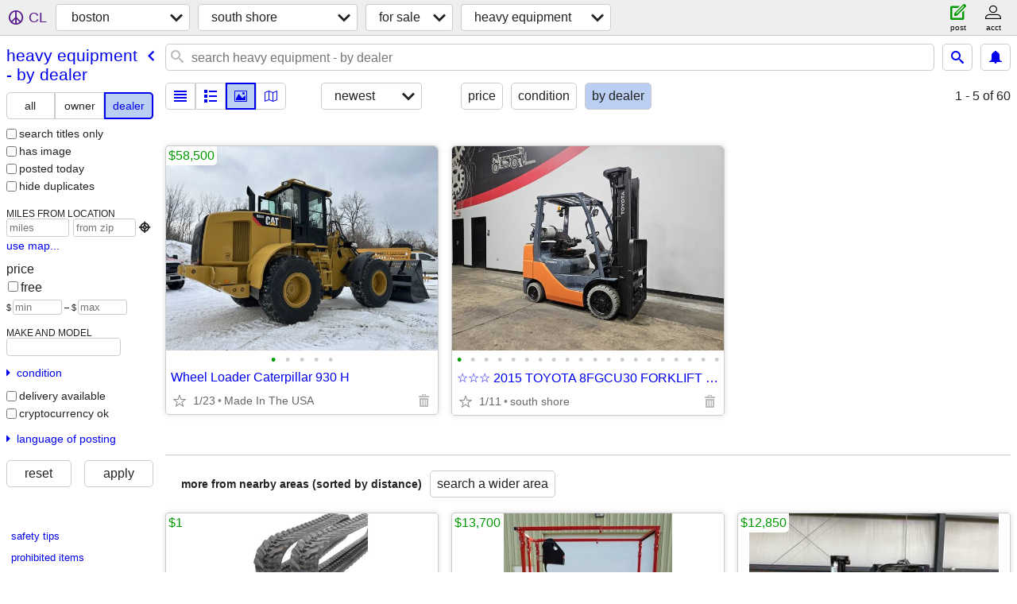

--- FILE ---
content_type: text/html; charset=utf-8
request_url: https://boston.craigslist.org/search/sob/hva?purveyor=dealer
body_size: 2867
content:
<!DOCTYPE html>
<html>
<head>
    
	<meta charset="UTF-8">
	<meta http-equiv="X-UA-Compatible" content="IE=Edge">
	<meta name="viewport" content="width=device-width,initial-scale=1">
	<meta property="og:site_name" content="craigslist">
	<meta name="twitter:card" content="preview">
	<meta property="og:title" content="south shore heavy equipment for sale by dealer - craigslist">
	<meta name="description" content="south shore heavy equipment for sale by dealer - craigslist">
	<meta property="og:description" content="south shore heavy equipment for sale by dealer - craigslist">
	<meta property="og:url" content="https://boston.craigslist.org/search/sob/hva?purveyor=dealer">
	<title>south shore heavy equipment for sale by dealer - craigslist</title>
	<link rel="canonical" href="https://boston.craigslist.org/search/sob/hva?purveyor=dealer">
	<link rel="alternate" href="https://boston.craigslist.org/search/sob/hva?purveyor=dealer" hreflang="x-default">



    <link rel="icon" href="/favicon.ico" id="favicon" />

<script type="application/ld+json" id="ld_searchpage_data" >
    {"@context":"https://schema.org","description":"Heavy Equipment For Sale By Dealer in Boston - South Shore","breadcrumb":{"@type":"BreadcrumbList","itemListElement":[{"@type":"ListItem","item":"https://boston.craigslist.org","position":1,"name":"boston.craigslist.org"},{"name":"south shore","position":2,"item":"https://boston.craigslist.org/sob/","@type":"ListItem"},{"item":"https://boston.craigslist.org/search/sob/sss","position":3,"name":"for sale","@type":"ListItem"},{"@type":"ListItem","name":"heavy equipment - by dealer","position":4,"item":"https://boston.craigslist.org/search/sob/hva?purveyor=dealer"}],"@context":"https://schema.org"},"@type":"SearchResultsPage"}
</script>


<script type="application/ld+json" id="ld_searchpage_results" >
    {"@type":"ItemList","@context":"https://schema.org","itemListElement":[{"position":"0","item":{"name":"Wheel Loader Caterpillar 930 H","offers":{"price":"58500.00","availableAtOrFrom":{"address":{"@type":"PostalAddress","addressLocality":"Rome","streetAddress":"","addressCountry":"","addressRegion":"NY","postalCode":""},"@type":"Place","geo":{"@type":"GeoCoordinates","latitude":0.0,"longitude":0.0}},"@type":"Offer","priceCurrency":"USD"},"@context":"http://schema.org","description":"","image":["https://images.craigslist.org/00202_63srMd3Sg4f_0jm0ew_600x450.jpg","https://images.craigslist.org/00o0o_k2ZCX3ACO2f_0jm0ew_600x450.jpg","https://images.craigslist.org/00n0n_6MJH4mR8oxr_0jm0ew_600x450.jpg","https://images.craigslist.org/00Q0Q_1lnos67ze6N_0jm0ew_600x450.jpg","https://images.craigslist.org/00p0p_6T9cKy5NG3G_0jm0pO_600x450.jpg"],"@type":"Product"},"@type":"ListItem"}]}
</script>

    <style>
        body {
            font-family: sans-serif;
        }

        #no-js {
            position: fixed;
            z-index: 100000;
            top: 0;
            bottom: 0;
            left: 0;
            right: 0;
            overflow:auto;
            margin: 0;
            background: transparent;
        }

        #no-js h1 {
            margin: 0;
            padding: .5em;
            color: #00E;
            background-color: #cccccc;
        }

        #no-js  p {
            margin: 1em;
        }

        .no-js header,
        .no-js form,
        .no-js .tsb,
        .unsupported-browser header,
        .unsupported-browser form,
        .unsupported-browser .tsb {
            display: none;
        }

        #curtain {
            display: none;
            position: fixed;
            z-index: 9000;
            top: 0;
            bottom: 0;
            left: 0;
            right: 0;
            margin: 0;
            padding: 0;
            border: 0;
            background: transparent;
        }

        .show-curtain #curtain {
            display: block;
        }

        #curtain .cover,
        #curtain .content {
            position: absolute;
            display: block;
            top: 0;
            bottom: 0;
            left: 0;
            right: 0;
            margin: 0;
            padding: 0;
            border: 0;
        }

        #curtain .cover {
            z-index: 1;
            background-color: white;
        }

        .show-curtain #curtain .cover {
            opacity: 0.7;
        }

        .show-curtain.clear #curtain .cover {
            opacity: 0;
        }

        .show-curtain.opaque #curtain .cover {
            opacity: 1;
        }

        #curtain .content {
            z-index: 2;
            background: transparent;
            color: #00E;

            display: flex;
            flex-direction: column;
            justify-content: center;
            align-items: center;
        }

        .unrecoverable #curtain .content,
        .unsupported-browser #curtain .content {
            display: block;
            align-items: start;
        }

        #curtain h1 {
            margin: 0;
            padding: .5em;
            background-color: #cccccc;
        }

        #curtain  p {
            margin: 1em;
            color: black;
        }

        .pacify #curtain .icom-:after {
            content: "\eb23";
        }

        #curtain .text {
            display: none;
        }

        .loading #curtain .text.loading,
        .reading #curtain .text.reading,
        .writing #curtain .text.writing,
        .saving #curtain .text.saving,
        .searching #curtain .text.searching,
        .unrecoverable #curtain .text.unrecoverable,
        .message #curtain .text.message {
            display: block;
        }

        .unrecoverable #curtain .text.unrecoverable {
        }

        @keyframes rotate {
            from {
                transform: rotate(0deg);
            }
            to {
                transform: rotate(359deg);
            }
        }

        .pacify #curtain .icom- {
            font-size: 3em;
            animation: rotate 2s infinite linear;
        }
    </style>

    <style>
        body {
            margin: 0;
            border: 0;
            padding: 0;
        }

        ol.cl-static-search-results, .cl-static-header {
            display:none;
        }

        .no-js ol.cl-static-search-results, .no-js .cl-static-header {
            display:block;
        }
    </style>


</head>

<body  class="no-js"  >



    <div class="cl-content">
        <main>
        </main>
    </div>

    <div id="curtain">
        <div class="cover"></div>
        <div class="content">
            <div class="icom-"></div>
            <div class="text loading">loading</div>
            <div class="text reading">reading</div>
            <div class="text writing">writing</div>
            <div class="text saving">saving</div>
            <div class="text searching">searching</div>
            <div id="curtainText" class="text message"></div>
            <div class="text unrecoverable">
                 <p><a id="cl-unrecoverable-hard-refresh" href="#" onclick="location.reload(true);">refresh the page.</a></p>
             </div>
         </div>
    </div>



    <script>
        (function() {
            try {
                window.onpageshow = function(event) {
                    if (event.persisted && cl.upTime()>1000 && /iPhone/.test(navigator.userAgent)) {
                        window.location.reload();
                    }
                };

                window.addEventListener('DOMContentLoaded', function() {
                    document.body.classList.remove('no-js');
                });
                document.body.classList.remove('no-js');
            } catch(e) {
                console.log(e);
            }
        })();
    </script>

    
     
     <script src="https://www.craigslist.org/static/www/d58afecda5261cb9fcb91b2d144412254d004485.js" crossorigin="anonymous"></script>
     <script>
         window.cl.init(
             'https://www.craigslist.org/static/www/',
             '',
             'www',
             'search',
             {
'defaultLocale': "en_US",
'initialCategoryAbbr': "hvd",
'location': {"city":"Westport","lon":-71.082,"country":"US","region":"MA","radius":4.7,"lat":41.611,"postal":"02790","areaId":378,"url":"southcoast.craigslist.org"},
'seoLinks': 0
},
             0
         );
     </script>
     

    
    <iframe id="cl-local-storage" src="https://www.craigslist.org/static/www/localStorage-092e9f9e2f09450529e744902aa7cdb3a5cc868d.html" style="display:none;"></iframe>
    


    <script>
        window.cl.specialCurtainMessages = {
            unsupportedBrowser: [
                "We've detected you are using a browser that is missing critical features.",
                "Please visit craigslist from a modern browser."
            ],
            unrecoverableError: [
                "There was an error loading the page."
            ]
        };
    </script>
    <div class="cl-static-header">
        <a href="/">craigslist</a>
            <h1>Heavy Equipment For Sale By Dealer in Boston - South Shore</h1>
    </div>

    <ol class="cl-static-search-results">
        <li class="cl-static-hub-links">
            <div>see also</div>
        </li>
        <li class="cl-static-search-result" title="Wheel Loader Caterpillar 930 H">
            <a href="https://boston.craigslist.org/sob/hvd/d/rome-wheel-loader-caterpillar-930/7910554259.html">
                <div class="title">Wheel Loader Caterpillar 930 H</div>

                <div class="details">
                    <div class="price">$58,500</div>
                    <div class="location">
                        Made In The USA
                    </div>
                </div>
            </a>
        </li>
        <li class="cl-static-search-result" title="☆☆☆ 2015 TOYOTA 8FGCU30 FORKLIFT ☆☆☆">
            <a href="https://boston.craigslist.org/sob/hvd/d/cary-toyota-8fgcu30-forklift/7907890253.html">
                <div class="title">☆☆☆ 2015 TOYOTA 8FGCU30 FORKLIFT ☆☆☆</div>

                <div class="details">
                    <div class="price">$0</div>
                    <div class="location">
                        south shore
                    </div>
                </div>
            </a>
        </li>
    </ol>
</body>
</html>


--- FILE ---
content_type: text/json; charset=UTF-8
request_url: https://boston.craigslist.org/search/field/price?cl_url=https%3A%2F%2Fboston.craigslist.org%2Fsearch%2Fsob%2Fhva%3Fpurveyor%3Ddealer
body_size: 60
content:
{"data":{"error":"","values":[0,58500]}}